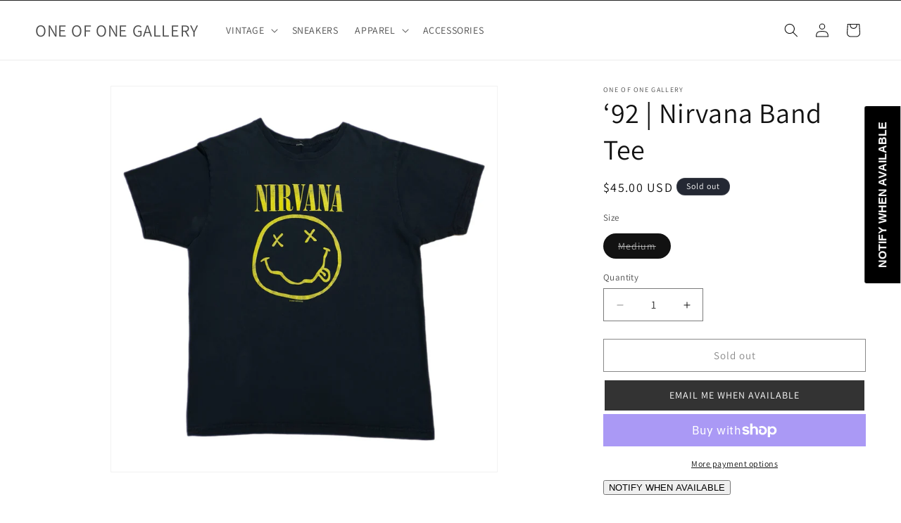

--- FILE ---
content_type: text/javascript; charset=utf-8
request_url: https://oneofonegallery.shop/products/untitled-jun5_14-02.js
body_size: 832
content:
{"id":8136020951195,"title":"‘92 | Nirvana Band Tee","handle":"untitled-jun5_14-02","description":"\u003cp\u003e\u003cstrong\u003eDescription: \u003c\/strong\u003e1992 Nirvana Band Short Sleeve T-Shirt w\/ Front Print\u003c\/p\u003e\n\u003cp\u003e\u003cstrong\u003e\u003cspan class=\"s2\"\u003eApproximate Measurements:\u003c\/span\u003e\u003c\/strong\u003e\u003c\/p\u003e\n\u003cp class=\"p1\"\u003e\u003cspan class=\"s2\"\u003eChest: 20”\u003c\/span\u003e\u003c\/p\u003e\n\u003cp class=\"p1\"\u003e\u003cspan class=\"s2\"\u003eLength: 27”\u003c\/span\u003e\u003c\/p\u003e\n\u003cp class=\"p2\"\u003e\u003cstrong\u003e\u003cspan class=\"s2\"\u003eBrand\/Tag: \u003c\/span\u003e\u003c\/strong\u003e\u003cspan class=\"s2\"\u003eNo Tag\u003c\/span\u003e\u003c\/p\u003e\n\u003cp class=\"p1\"\u003e\u003cstrong\u003e\u003cspan class=\"s2\"\u003eCondition:\u003c\/span\u003e\u003c\/strong\u003e\u003cspan class=\"s1\"\u003e Vintage \/ Pre-owned\u003c\/span\u003e\u003c\/p\u003e\n\u003cp class=\"p1\"\u003e \u003c\/p\u003e\n\u003cp class=\"p1\"\u003e\u003cspan class=\"s1\"\u003eNote: Vintage items may contain minor flaws due to garment age, any major flaw will be disclosed \u0026amp; photographed\u003c\/span\u003e\u003c\/p\u003e","published_at":"2025-07-24T12:34:52-05:00","created_at":"2024-06-05T14:02:56-05:00","vendor":"ONE OF ONE GALLERY","type":"","tags":[],"price":4500,"price_min":4500,"price_max":4500,"available":false,"price_varies":false,"compare_at_price":null,"compare_at_price_min":0,"compare_at_price_max":0,"compare_at_price_varies":false,"variants":[{"id":45052392439963,"title":"Medium","option1":"Medium","option2":null,"option3":null,"sku":"VT2023-033","requires_shipping":true,"taxable":true,"featured_image":null,"available":false,"name":"‘92 | Nirvana Band Tee - Medium","public_title":"Medium","options":["Medium"],"price":4500,"weight":425,"compare_at_price":null,"inventory_management":"shopify","barcode":"","requires_selling_plan":false,"selling_plan_allocations":[]}],"images":["\/\/cdn.shopify.com\/s\/files\/1\/0443\/9605\/2635\/files\/EF7896EE-9D8E-4791-A5B5-C5CD68DC3EE2.jpg?v=1717698130"],"featured_image":"\/\/cdn.shopify.com\/s\/files\/1\/0443\/9605\/2635\/files\/EF7896EE-9D8E-4791-A5B5-C5CD68DC3EE2.jpg?v=1717698130","options":[{"name":"Size","position":1,"values":["Medium"]}],"url":"\/products\/untitled-jun5_14-02","media":[{"alt":null,"id":29961902915739,"position":1,"preview_image":{"aspect_ratio":1.0,"height":3764,"width":3764,"src":"https:\/\/cdn.shopify.com\/s\/files\/1\/0443\/9605\/2635\/files\/EF7896EE-9D8E-4791-A5B5-C5CD68DC3EE2.jpg?v=1717698130"},"aspect_ratio":1.0,"height":3764,"media_type":"image","src":"https:\/\/cdn.shopify.com\/s\/files\/1\/0443\/9605\/2635\/files\/EF7896EE-9D8E-4791-A5B5-C5CD68DC3EE2.jpg?v=1717698130","width":3764}],"requires_selling_plan":false,"selling_plan_groups":[]}